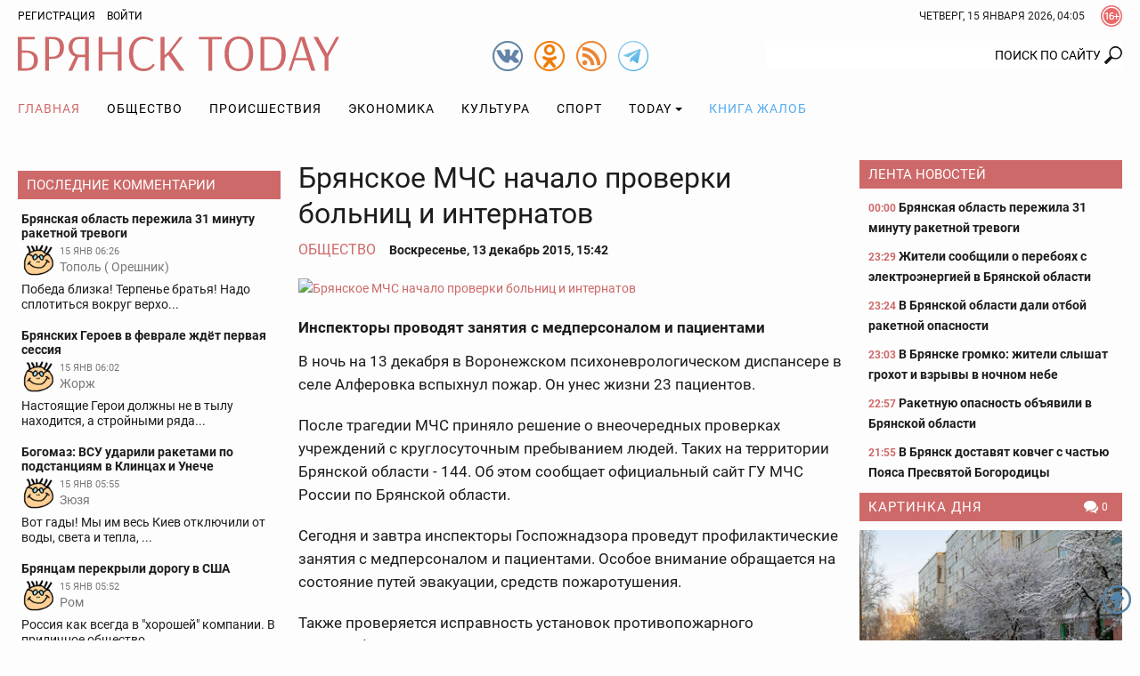

--- FILE ---
content_type: text/html; charset=utf-8
request_url: https://www.google.com/recaptcha/api2/anchor?ar=1&k=6Ldh1FMUAAAAAAIUZzQpNUFaloRLJXegL_q4vEsh&co=aHR0cHM6Ly9icnlhbnNrdG9kYXkucnU6NDQz&hl=en&v=9TiwnJFHeuIw_s0wSd3fiKfN&size=normal&anchor-ms=20000&execute-ms=30000&cb=km6d6p2xhnqa
body_size: 48977
content:
<!DOCTYPE HTML><html dir="ltr" lang="en"><head><meta http-equiv="Content-Type" content="text/html; charset=UTF-8">
<meta http-equiv="X-UA-Compatible" content="IE=edge">
<title>reCAPTCHA</title>
<style type="text/css">
/* cyrillic-ext */
@font-face {
  font-family: 'Roboto';
  font-style: normal;
  font-weight: 400;
  font-stretch: 100%;
  src: url(//fonts.gstatic.com/s/roboto/v48/KFO7CnqEu92Fr1ME7kSn66aGLdTylUAMa3GUBHMdazTgWw.woff2) format('woff2');
  unicode-range: U+0460-052F, U+1C80-1C8A, U+20B4, U+2DE0-2DFF, U+A640-A69F, U+FE2E-FE2F;
}
/* cyrillic */
@font-face {
  font-family: 'Roboto';
  font-style: normal;
  font-weight: 400;
  font-stretch: 100%;
  src: url(//fonts.gstatic.com/s/roboto/v48/KFO7CnqEu92Fr1ME7kSn66aGLdTylUAMa3iUBHMdazTgWw.woff2) format('woff2');
  unicode-range: U+0301, U+0400-045F, U+0490-0491, U+04B0-04B1, U+2116;
}
/* greek-ext */
@font-face {
  font-family: 'Roboto';
  font-style: normal;
  font-weight: 400;
  font-stretch: 100%;
  src: url(//fonts.gstatic.com/s/roboto/v48/KFO7CnqEu92Fr1ME7kSn66aGLdTylUAMa3CUBHMdazTgWw.woff2) format('woff2');
  unicode-range: U+1F00-1FFF;
}
/* greek */
@font-face {
  font-family: 'Roboto';
  font-style: normal;
  font-weight: 400;
  font-stretch: 100%;
  src: url(//fonts.gstatic.com/s/roboto/v48/KFO7CnqEu92Fr1ME7kSn66aGLdTylUAMa3-UBHMdazTgWw.woff2) format('woff2');
  unicode-range: U+0370-0377, U+037A-037F, U+0384-038A, U+038C, U+038E-03A1, U+03A3-03FF;
}
/* math */
@font-face {
  font-family: 'Roboto';
  font-style: normal;
  font-weight: 400;
  font-stretch: 100%;
  src: url(//fonts.gstatic.com/s/roboto/v48/KFO7CnqEu92Fr1ME7kSn66aGLdTylUAMawCUBHMdazTgWw.woff2) format('woff2');
  unicode-range: U+0302-0303, U+0305, U+0307-0308, U+0310, U+0312, U+0315, U+031A, U+0326-0327, U+032C, U+032F-0330, U+0332-0333, U+0338, U+033A, U+0346, U+034D, U+0391-03A1, U+03A3-03A9, U+03B1-03C9, U+03D1, U+03D5-03D6, U+03F0-03F1, U+03F4-03F5, U+2016-2017, U+2034-2038, U+203C, U+2040, U+2043, U+2047, U+2050, U+2057, U+205F, U+2070-2071, U+2074-208E, U+2090-209C, U+20D0-20DC, U+20E1, U+20E5-20EF, U+2100-2112, U+2114-2115, U+2117-2121, U+2123-214F, U+2190, U+2192, U+2194-21AE, U+21B0-21E5, U+21F1-21F2, U+21F4-2211, U+2213-2214, U+2216-22FF, U+2308-230B, U+2310, U+2319, U+231C-2321, U+2336-237A, U+237C, U+2395, U+239B-23B7, U+23D0, U+23DC-23E1, U+2474-2475, U+25AF, U+25B3, U+25B7, U+25BD, U+25C1, U+25CA, U+25CC, U+25FB, U+266D-266F, U+27C0-27FF, U+2900-2AFF, U+2B0E-2B11, U+2B30-2B4C, U+2BFE, U+3030, U+FF5B, U+FF5D, U+1D400-1D7FF, U+1EE00-1EEFF;
}
/* symbols */
@font-face {
  font-family: 'Roboto';
  font-style: normal;
  font-weight: 400;
  font-stretch: 100%;
  src: url(//fonts.gstatic.com/s/roboto/v48/KFO7CnqEu92Fr1ME7kSn66aGLdTylUAMaxKUBHMdazTgWw.woff2) format('woff2');
  unicode-range: U+0001-000C, U+000E-001F, U+007F-009F, U+20DD-20E0, U+20E2-20E4, U+2150-218F, U+2190, U+2192, U+2194-2199, U+21AF, U+21E6-21F0, U+21F3, U+2218-2219, U+2299, U+22C4-22C6, U+2300-243F, U+2440-244A, U+2460-24FF, U+25A0-27BF, U+2800-28FF, U+2921-2922, U+2981, U+29BF, U+29EB, U+2B00-2BFF, U+4DC0-4DFF, U+FFF9-FFFB, U+10140-1018E, U+10190-1019C, U+101A0, U+101D0-101FD, U+102E0-102FB, U+10E60-10E7E, U+1D2C0-1D2D3, U+1D2E0-1D37F, U+1F000-1F0FF, U+1F100-1F1AD, U+1F1E6-1F1FF, U+1F30D-1F30F, U+1F315, U+1F31C, U+1F31E, U+1F320-1F32C, U+1F336, U+1F378, U+1F37D, U+1F382, U+1F393-1F39F, U+1F3A7-1F3A8, U+1F3AC-1F3AF, U+1F3C2, U+1F3C4-1F3C6, U+1F3CA-1F3CE, U+1F3D4-1F3E0, U+1F3ED, U+1F3F1-1F3F3, U+1F3F5-1F3F7, U+1F408, U+1F415, U+1F41F, U+1F426, U+1F43F, U+1F441-1F442, U+1F444, U+1F446-1F449, U+1F44C-1F44E, U+1F453, U+1F46A, U+1F47D, U+1F4A3, U+1F4B0, U+1F4B3, U+1F4B9, U+1F4BB, U+1F4BF, U+1F4C8-1F4CB, U+1F4D6, U+1F4DA, U+1F4DF, U+1F4E3-1F4E6, U+1F4EA-1F4ED, U+1F4F7, U+1F4F9-1F4FB, U+1F4FD-1F4FE, U+1F503, U+1F507-1F50B, U+1F50D, U+1F512-1F513, U+1F53E-1F54A, U+1F54F-1F5FA, U+1F610, U+1F650-1F67F, U+1F687, U+1F68D, U+1F691, U+1F694, U+1F698, U+1F6AD, U+1F6B2, U+1F6B9-1F6BA, U+1F6BC, U+1F6C6-1F6CF, U+1F6D3-1F6D7, U+1F6E0-1F6EA, U+1F6F0-1F6F3, U+1F6F7-1F6FC, U+1F700-1F7FF, U+1F800-1F80B, U+1F810-1F847, U+1F850-1F859, U+1F860-1F887, U+1F890-1F8AD, U+1F8B0-1F8BB, U+1F8C0-1F8C1, U+1F900-1F90B, U+1F93B, U+1F946, U+1F984, U+1F996, U+1F9E9, U+1FA00-1FA6F, U+1FA70-1FA7C, U+1FA80-1FA89, U+1FA8F-1FAC6, U+1FACE-1FADC, U+1FADF-1FAE9, U+1FAF0-1FAF8, U+1FB00-1FBFF;
}
/* vietnamese */
@font-face {
  font-family: 'Roboto';
  font-style: normal;
  font-weight: 400;
  font-stretch: 100%;
  src: url(//fonts.gstatic.com/s/roboto/v48/KFO7CnqEu92Fr1ME7kSn66aGLdTylUAMa3OUBHMdazTgWw.woff2) format('woff2');
  unicode-range: U+0102-0103, U+0110-0111, U+0128-0129, U+0168-0169, U+01A0-01A1, U+01AF-01B0, U+0300-0301, U+0303-0304, U+0308-0309, U+0323, U+0329, U+1EA0-1EF9, U+20AB;
}
/* latin-ext */
@font-face {
  font-family: 'Roboto';
  font-style: normal;
  font-weight: 400;
  font-stretch: 100%;
  src: url(//fonts.gstatic.com/s/roboto/v48/KFO7CnqEu92Fr1ME7kSn66aGLdTylUAMa3KUBHMdazTgWw.woff2) format('woff2');
  unicode-range: U+0100-02BA, U+02BD-02C5, U+02C7-02CC, U+02CE-02D7, U+02DD-02FF, U+0304, U+0308, U+0329, U+1D00-1DBF, U+1E00-1E9F, U+1EF2-1EFF, U+2020, U+20A0-20AB, U+20AD-20C0, U+2113, U+2C60-2C7F, U+A720-A7FF;
}
/* latin */
@font-face {
  font-family: 'Roboto';
  font-style: normal;
  font-weight: 400;
  font-stretch: 100%;
  src: url(//fonts.gstatic.com/s/roboto/v48/KFO7CnqEu92Fr1ME7kSn66aGLdTylUAMa3yUBHMdazQ.woff2) format('woff2');
  unicode-range: U+0000-00FF, U+0131, U+0152-0153, U+02BB-02BC, U+02C6, U+02DA, U+02DC, U+0304, U+0308, U+0329, U+2000-206F, U+20AC, U+2122, U+2191, U+2193, U+2212, U+2215, U+FEFF, U+FFFD;
}
/* cyrillic-ext */
@font-face {
  font-family: 'Roboto';
  font-style: normal;
  font-weight: 500;
  font-stretch: 100%;
  src: url(//fonts.gstatic.com/s/roboto/v48/KFO7CnqEu92Fr1ME7kSn66aGLdTylUAMa3GUBHMdazTgWw.woff2) format('woff2');
  unicode-range: U+0460-052F, U+1C80-1C8A, U+20B4, U+2DE0-2DFF, U+A640-A69F, U+FE2E-FE2F;
}
/* cyrillic */
@font-face {
  font-family: 'Roboto';
  font-style: normal;
  font-weight: 500;
  font-stretch: 100%;
  src: url(//fonts.gstatic.com/s/roboto/v48/KFO7CnqEu92Fr1ME7kSn66aGLdTylUAMa3iUBHMdazTgWw.woff2) format('woff2');
  unicode-range: U+0301, U+0400-045F, U+0490-0491, U+04B0-04B1, U+2116;
}
/* greek-ext */
@font-face {
  font-family: 'Roboto';
  font-style: normal;
  font-weight: 500;
  font-stretch: 100%;
  src: url(//fonts.gstatic.com/s/roboto/v48/KFO7CnqEu92Fr1ME7kSn66aGLdTylUAMa3CUBHMdazTgWw.woff2) format('woff2');
  unicode-range: U+1F00-1FFF;
}
/* greek */
@font-face {
  font-family: 'Roboto';
  font-style: normal;
  font-weight: 500;
  font-stretch: 100%;
  src: url(//fonts.gstatic.com/s/roboto/v48/KFO7CnqEu92Fr1ME7kSn66aGLdTylUAMa3-UBHMdazTgWw.woff2) format('woff2');
  unicode-range: U+0370-0377, U+037A-037F, U+0384-038A, U+038C, U+038E-03A1, U+03A3-03FF;
}
/* math */
@font-face {
  font-family: 'Roboto';
  font-style: normal;
  font-weight: 500;
  font-stretch: 100%;
  src: url(//fonts.gstatic.com/s/roboto/v48/KFO7CnqEu92Fr1ME7kSn66aGLdTylUAMawCUBHMdazTgWw.woff2) format('woff2');
  unicode-range: U+0302-0303, U+0305, U+0307-0308, U+0310, U+0312, U+0315, U+031A, U+0326-0327, U+032C, U+032F-0330, U+0332-0333, U+0338, U+033A, U+0346, U+034D, U+0391-03A1, U+03A3-03A9, U+03B1-03C9, U+03D1, U+03D5-03D6, U+03F0-03F1, U+03F4-03F5, U+2016-2017, U+2034-2038, U+203C, U+2040, U+2043, U+2047, U+2050, U+2057, U+205F, U+2070-2071, U+2074-208E, U+2090-209C, U+20D0-20DC, U+20E1, U+20E5-20EF, U+2100-2112, U+2114-2115, U+2117-2121, U+2123-214F, U+2190, U+2192, U+2194-21AE, U+21B0-21E5, U+21F1-21F2, U+21F4-2211, U+2213-2214, U+2216-22FF, U+2308-230B, U+2310, U+2319, U+231C-2321, U+2336-237A, U+237C, U+2395, U+239B-23B7, U+23D0, U+23DC-23E1, U+2474-2475, U+25AF, U+25B3, U+25B7, U+25BD, U+25C1, U+25CA, U+25CC, U+25FB, U+266D-266F, U+27C0-27FF, U+2900-2AFF, U+2B0E-2B11, U+2B30-2B4C, U+2BFE, U+3030, U+FF5B, U+FF5D, U+1D400-1D7FF, U+1EE00-1EEFF;
}
/* symbols */
@font-face {
  font-family: 'Roboto';
  font-style: normal;
  font-weight: 500;
  font-stretch: 100%;
  src: url(//fonts.gstatic.com/s/roboto/v48/KFO7CnqEu92Fr1ME7kSn66aGLdTylUAMaxKUBHMdazTgWw.woff2) format('woff2');
  unicode-range: U+0001-000C, U+000E-001F, U+007F-009F, U+20DD-20E0, U+20E2-20E4, U+2150-218F, U+2190, U+2192, U+2194-2199, U+21AF, U+21E6-21F0, U+21F3, U+2218-2219, U+2299, U+22C4-22C6, U+2300-243F, U+2440-244A, U+2460-24FF, U+25A0-27BF, U+2800-28FF, U+2921-2922, U+2981, U+29BF, U+29EB, U+2B00-2BFF, U+4DC0-4DFF, U+FFF9-FFFB, U+10140-1018E, U+10190-1019C, U+101A0, U+101D0-101FD, U+102E0-102FB, U+10E60-10E7E, U+1D2C0-1D2D3, U+1D2E0-1D37F, U+1F000-1F0FF, U+1F100-1F1AD, U+1F1E6-1F1FF, U+1F30D-1F30F, U+1F315, U+1F31C, U+1F31E, U+1F320-1F32C, U+1F336, U+1F378, U+1F37D, U+1F382, U+1F393-1F39F, U+1F3A7-1F3A8, U+1F3AC-1F3AF, U+1F3C2, U+1F3C4-1F3C6, U+1F3CA-1F3CE, U+1F3D4-1F3E0, U+1F3ED, U+1F3F1-1F3F3, U+1F3F5-1F3F7, U+1F408, U+1F415, U+1F41F, U+1F426, U+1F43F, U+1F441-1F442, U+1F444, U+1F446-1F449, U+1F44C-1F44E, U+1F453, U+1F46A, U+1F47D, U+1F4A3, U+1F4B0, U+1F4B3, U+1F4B9, U+1F4BB, U+1F4BF, U+1F4C8-1F4CB, U+1F4D6, U+1F4DA, U+1F4DF, U+1F4E3-1F4E6, U+1F4EA-1F4ED, U+1F4F7, U+1F4F9-1F4FB, U+1F4FD-1F4FE, U+1F503, U+1F507-1F50B, U+1F50D, U+1F512-1F513, U+1F53E-1F54A, U+1F54F-1F5FA, U+1F610, U+1F650-1F67F, U+1F687, U+1F68D, U+1F691, U+1F694, U+1F698, U+1F6AD, U+1F6B2, U+1F6B9-1F6BA, U+1F6BC, U+1F6C6-1F6CF, U+1F6D3-1F6D7, U+1F6E0-1F6EA, U+1F6F0-1F6F3, U+1F6F7-1F6FC, U+1F700-1F7FF, U+1F800-1F80B, U+1F810-1F847, U+1F850-1F859, U+1F860-1F887, U+1F890-1F8AD, U+1F8B0-1F8BB, U+1F8C0-1F8C1, U+1F900-1F90B, U+1F93B, U+1F946, U+1F984, U+1F996, U+1F9E9, U+1FA00-1FA6F, U+1FA70-1FA7C, U+1FA80-1FA89, U+1FA8F-1FAC6, U+1FACE-1FADC, U+1FADF-1FAE9, U+1FAF0-1FAF8, U+1FB00-1FBFF;
}
/* vietnamese */
@font-face {
  font-family: 'Roboto';
  font-style: normal;
  font-weight: 500;
  font-stretch: 100%;
  src: url(//fonts.gstatic.com/s/roboto/v48/KFO7CnqEu92Fr1ME7kSn66aGLdTylUAMa3OUBHMdazTgWw.woff2) format('woff2');
  unicode-range: U+0102-0103, U+0110-0111, U+0128-0129, U+0168-0169, U+01A0-01A1, U+01AF-01B0, U+0300-0301, U+0303-0304, U+0308-0309, U+0323, U+0329, U+1EA0-1EF9, U+20AB;
}
/* latin-ext */
@font-face {
  font-family: 'Roboto';
  font-style: normal;
  font-weight: 500;
  font-stretch: 100%;
  src: url(//fonts.gstatic.com/s/roboto/v48/KFO7CnqEu92Fr1ME7kSn66aGLdTylUAMa3KUBHMdazTgWw.woff2) format('woff2');
  unicode-range: U+0100-02BA, U+02BD-02C5, U+02C7-02CC, U+02CE-02D7, U+02DD-02FF, U+0304, U+0308, U+0329, U+1D00-1DBF, U+1E00-1E9F, U+1EF2-1EFF, U+2020, U+20A0-20AB, U+20AD-20C0, U+2113, U+2C60-2C7F, U+A720-A7FF;
}
/* latin */
@font-face {
  font-family: 'Roboto';
  font-style: normal;
  font-weight: 500;
  font-stretch: 100%;
  src: url(//fonts.gstatic.com/s/roboto/v48/KFO7CnqEu92Fr1ME7kSn66aGLdTylUAMa3yUBHMdazQ.woff2) format('woff2');
  unicode-range: U+0000-00FF, U+0131, U+0152-0153, U+02BB-02BC, U+02C6, U+02DA, U+02DC, U+0304, U+0308, U+0329, U+2000-206F, U+20AC, U+2122, U+2191, U+2193, U+2212, U+2215, U+FEFF, U+FFFD;
}
/* cyrillic-ext */
@font-face {
  font-family: 'Roboto';
  font-style: normal;
  font-weight: 900;
  font-stretch: 100%;
  src: url(//fonts.gstatic.com/s/roboto/v48/KFO7CnqEu92Fr1ME7kSn66aGLdTylUAMa3GUBHMdazTgWw.woff2) format('woff2');
  unicode-range: U+0460-052F, U+1C80-1C8A, U+20B4, U+2DE0-2DFF, U+A640-A69F, U+FE2E-FE2F;
}
/* cyrillic */
@font-face {
  font-family: 'Roboto';
  font-style: normal;
  font-weight: 900;
  font-stretch: 100%;
  src: url(//fonts.gstatic.com/s/roboto/v48/KFO7CnqEu92Fr1ME7kSn66aGLdTylUAMa3iUBHMdazTgWw.woff2) format('woff2');
  unicode-range: U+0301, U+0400-045F, U+0490-0491, U+04B0-04B1, U+2116;
}
/* greek-ext */
@font-face {
  font-family: 'Roboto';
  font-style: normal;
  font-weight: 900;
  font-stretch: 100%;
  src: url(//fonts.gstatic.com/s/roboto/v48/KFO7CnqEu92Fr1ME7kSn66aGLdTylUAMa3CUBHMdazTgWw.woff2) format('woff2');
  unicode-range: U+1F00-1FFF;
}
/* greek */
@font-face {
  font-family: 'Roboto';
  font-style: normal;
  font-weight: 900;
  font-stretch: 100%;
  src: url(//fonts.gstatic.com/s/roboto/v48/KFO7CnqEu92Fr1ME7kSn66aGLdTylUAMa3-UBHMdazTgWw.woff2) format('woff2');
  unicode-range: U+0370-0377, U+037A-037F, U+0384-038A, U+038C, U+038E-03A1, U+03A3-03FF;
}
/* math */
@font-face {
  font-family: 'Roboto';
  font-style: normal;
  font-weight: 900;
  font-stretch: 100%;
  src: url(//fonts.gstatic.com/s/roboto/v48/KFO7CnqEu92Fr1ME7kSn66aGLdTylUAMawCUBHMdazTgWw.woff2) format('woff2');
  unicode-range: U+0302-0303, U+0305, U+0307-0308, U+0310, U+0312, U+0315, U+031A, U+0326-0327, U+032C, U+032F-0330, U+0332-0333, U+0338, U+033A, U+0346, U+034D, U+0391-03A1, U+03A3-03A9, U+03B1-03C9, U+03D1, U+03D5-03D6, U+03F0-03F1, U+03F4-03F5, U+2016-2017, U+2034-2038, U+203C, U+2040, U+2043, U+2047, U+2050, U+2057, U+205F, U+2070-2071, U+2074-208E, U+2090-209C, U+20D0-20DC, U+20E1, U+20E5-20EF, U+2100-2112, U+2114-2115, U+2117-2121, U+2123-214F, U+2190, U+2192, U+2194-21AE, U+21B0-21E5, U+21F1-21F2, U+21F4-2211, U+2213-2214, U+2216-22FF, U+2308-230B, U+2310, U+2319, U+231C-2321, U+2336-237A, U+237C, U+2395, U+239B-23B7, U+23D0, U+23DC-23E1, U+2474-2475, U+25AF, U+25B3, U+25B7, U+25BD, U+25C1, U+25CA, U+25CC, U+25FB, U+266D-266F, U+27C0-27FF, U+2900-2AFF, U+2B0E-2B11, U+2B30-2B4C, U+2BFE, U+3030, U+FF5B, U+FF5D, U+1D400-1D7FF, U+1EE00-1EEFF;
}
/* symbols */
@font-face {
  font-family: 'Roboto';
  font-style: normal;
  font-weight: 900;
  font-stretch: 100%;
  src: url(//fonts.gstatic.com/s/roboto/v48/KFO7CnqEu92Fr1ME7kSn66aGLdTylUAMaxKUBHMdazTgWw.woff2) format('woff2');
  unicode-range: U+0001-000C, U+000E-001F, U+007F-009F, U+20DD-20E0, U+20E2-20E4, U+2150-218F, U+2190, U+2192, U+2194-2199, U+21AF, U+21E6-21F0, U+21F3, U+2218-2219, U+2299, U+22C4-22C6, U+2300-243F, U+2440-244A, U+2460-24FF, U+25A0-27BF, U+2800-28FF, U+2921-2922, U+2981, U+29BF, U+29EB, U+2B00-2BFF, U+4DC0-4DFF, U+FFF9-FFFB, U+10140-1018E, U+10190-1019C, U+101A0, U+101D0-101FD, U+102E0-102FB, U+10E60-10E7E, U+1D2C0-1D2D3, U+1D2E0-1D37F, U+1F000-1F0FF, U+1F100-1F1AD, U+1F1E6-1F1FF, U+1F30D-1F30F, U+1F315, U+1F31C, U+1F31E, U+1F320-1F32C, U+1F336, U+1F378, U+1F37D, U+1F382, U+1F393-1F39F, U+1F3A7-1F3A8, U+1F3AC-1F3AF, U+1F3C2, U+1F3C4-1F3C6, U+1F3CA-1F3CE, U+1F3D4-1F3E0, U+1F3ED, U+1F3F1-1F3F3, U+1F3F5-1F3F7, U+1F408, U+1F415, U+1F41F, U+1F426, U+1F43F, U+1F441-1F442, U+1F444, U+1F446-1F449, U+1F44C-1F44E, U+1F453, U+1F46A, U+1F47D, U+1F4A3, U+1F4B0, U+1F4B3, U+1F4B9, U+1F4BB, U+1F4BF, U+1F4C8-1F4CB, U+1F4D6, U+1F4DA, U+1F4DF, U+1F4E3-1F4E6, U+1F4EA-1F4ED, U+1F4F7, U+1F4F9-1F4FB, U+1F4FD-1F4FE, U+1F503, U+1F507-1F50B, U+1F50D, U+1F512-1F513, U+1F53E-1F54A, U+1F54F-1F5FA, U+1F610, U+1F650-1F67F, U+1F687, U+1F68D, U+1F691, U+1F694, U+1F698, U+1F6AD, U+1F6B2, U+1F6B9-1F6BA, U+1F6BC, U+1F6C6-1F6CF, U+1F6D3-1F6D7, U+1F6E0-1F6EA, U+1F6F0-1F6F3, U+1F6F7-1F6FC, U+1F700-1F7FF, U+1F800-1F80B, U+1F810-1F847, U+1F850-1F859, U+1F860-1F887, U+1F890-1F8AD, U+1F8B0-1F8BB, U+1F8C0-1F8C1, U+1F900-1F90B, U+1F93B, U+1F946, U+1F984, U+1F996, U+1F9E9, U+1FA00-1FA6F, U+1FA70-1FA7C, U+1FA80-1FA89, U+1FA8F-1FAC6, U+1FACE-1FADC, U+1FADF-1FAE9, U+1FAF0-1FAF8, U+1FB00-1FBFF;
}
/* vietnamese */
@font-face {
  font-family: 'Roboto';
  font-style: normal;
  font-weight: 900;
  font-stretch: 100%;
  src: url(//fonts.gstatic.com/s/roboto/v48/KFO7CnqEu92Fr1ME7kSn66aGLdTylUAMa3OUBHMdazTgWw.woff2) format('woff2');
  unicode-range: U+0102-0103, U+0110-0111, U+0128-0129, U+0168-0169, U+01A0-01A1, U+01AF-01B0, U+0300-0301, U+0303-0304, U+0308-0309, U+0323, U+0329, U+1EA0-1EF9, U+20AB;
}
/* latin-ext */
@font-face {
  font-family: 'Roboto';
  font-style: normal;
  font-weight: 900;
  font-stretch: 100%;
  src: url(//fonts.gstatic.com/s/roboto/v48/KFO7CnqEu92Fr1ME7kSn66aGLdTylUAMa3KUBHMdazTgWw.woff2) format('woff2');
  unicode-range: U+0100-02BA, U+02BD-02C5, U+02C7-02CC, U+02CE-02D7, U+02DD-02FF, U+0304, U+0308, U+0329, U+1D00-1DBF, U+1E00-1E9F, U+1EF2-1EFF, U+2020, U+20A0-20AB, U+20AD-20C0, U+2113, U+2C60-2C7F, U+A720-A7FF;
}
/* latin */
@font-face {
  font-family: 'Roboto';
  font-style: normal;
  font-weight: 900;
  font-stretch: 100%;
  src: url(//fonts.gstatic.com/s/roboto/v48/KFO7CnqEu92Fr1ME7kSn66aGLdTylUAMa3yUBHMdazQ.woff2) format('woff2');
  unicode-range: U+0000-00FF, U+0131, U+0152-0153, U+02BB-02BC, U+02C6, U+02DA, U+02DC, U+0304, U+0308, U+0329, U+2000-206F, U+20AC, U+2122, U+2191, U+2193, U+2212, U+2215, U+FEFF, U+FFFD;
}

</style>
<link rel="stylesheet" type="text/css" href="https://www.gstatic.com/recaptcha/releases/9TiwnJFHeuIw_s0wSd3fiKfN/styles__ltr.css">
<script nonce="dDvuq6pWnw6LdQgLAaF7Hg" type="text/javascript">window['__recaptcha_api'] = 'https://www.google.com/recaptcha/api2/';</script>
<script type="text/javascript" src="https://www.gstatic.com/recaptcha/releases/9TiwnJFHeuIw_s0wSd3fiKfN/recaptcha__en.js" nonce="dDvuq6pWnw6LdQgLAaF7Hg">
      
    </script></head>
<body><div id="rc-anchor-alert" class="rc-anchor-alert"></div>
<input type="hidden" id="recaptcha-token" value="[base64]">
<script type="text/javascript" nonce="dDvuq6pWnw6LdQgLAaF7Hg">
      recaptcha.anchor.Main.init("[\x22ainput\x22,[\x22bgdata\x22,\x22\x22,\[base64]/[base64]/UltIKytdPWE6KGE8MjA0OD9SW0grK109YT4+NnwxOTI6KChhJjY0NTEyKT09NTUyOTYmJnErMTxoLmxlbmd0aCYmKGguY2hhckNvZGVBdChxKzEpJjY0NTEyKT09NTYzMjA/[base64]/MjU1OlI/[base64]/[base64]/[base64]/[base64]/[base64]/[base64]/[base64]/[base64]/[base64]/[base64]\x22,\[base64]\\u003d\x22,\x22wqjCkHYHwpHCicK9WcOhwovDgE4cEjDCtcKow6TCo8K6AgNJaTcdc8KnworChcK4w7LCpH7DoiXDj8Kgw5nDtWhpX8K8RcOocF9oRcOlwqgwwowLQkTDv8OeRhhuNMK2woXCnwZvw7trFHEyfFDCvF/CjsK7w4bDkcOQAAfDvcK6w5LDisK8GDdKFUfCq8OFVHPCsgstwrlDw6JQPWnDtsOIw6pOF01dGMKpw7lHEMK+w6JdLWZIOTLDlVYqRcOlwo9xwpLCr1vCnMODwpFcdsK4b0NdM14qwp/DvMOffsKKw5HDjBtFVWDCilMewp9Tw5vClW9meghjwonCgDsSUFYlAcO3DcOnw5k2w57DhgjDgkxVw7/Dvx83w4XCtREEPcOdwoVCw4DDpMOew5zCosKsJcOqw4fDmnkfw5Fuw6p8DsK/NMKAwpA6dMOTwoozwpQBSMOEw4Y4FwjDk8OOwp8ew4wiTMKaG8OIwrrCr8OIWR1NSD/CuT7CtzbDnMKEYsO9wp7CvMOPBAI/Nw/[base64]/CgcO3JMKvY8KCwpDCoz7Cp8KGdMKaNHw1w6DDksKYw44SJsKQw4fCtRrDhsKWM8Klw4psw73ClcOcwrzClR42w5Qow6/[base64]/CqQ7DqsOsJBPCoDvDs8KcRcKtJ2YFflZsJmnCgMKzw5UwwqVCBBFrw7TCq8KKw4bDisKaw4PCghEZOcOBAxfDgAZiw6vCgcOPR8OpwqfDqSjDtcKRwqRcH8KlwqfDpMOneSg1a8KUw6/ChmkYbWZQw4zDgsKow40IcRfCscKvw6nDhcKcwrXCihU8w6tow7vDjQzDvMOqWG9FGX8Fw6tMRcKvw5t+fmzDo8Kpwq3Djl4oJcKyKMK+w6s6w6hXLcKPGX7DljAfQcOkw4pQwrAnXHNswrJLRHvClx/DpsK0w5pLP8KJU0nDjsOEw7XCkT3CqsO+w7zCr8OZVMO/MmLCgsKNw77Crj0BS0vDsV7DtiPCocKrVkhff8K8FMOsHGwMEzcFw5p8OSnCg0AoLFV4C8KLcCTCkcOvwrHDoxMzEsONeQ/CiyHDtMOhCVNZwrNFESfCsFILw5nDqhPDpcOXUw/[base64]/DkgXCkcKLUh7DqcOPcMOTw6geVSt2NlLDucO/[base64]/DicKWDMK1K014GcK2w4RUaMKNw4dIw5nCnjXCusKzQkvCpTHDk3XDrsKuw7RVb8KlwrDDmcOiGcOmw5fDi8O+wqN2wp/[base64]/DkcOzw7cbw7wDLwDCsVAbW8KXw6LCsWXDocOVd8O5N8K5w5Z6w7jDpgHDkXNbT8KrccO4B1BBTMKWV8OAwrAhN8OrYHTDp8Knw63Dl8ONbUXDhWc2Y8K5KFfDjsOFw6kow5ZvfhEXGcOnLsKtw5zDuMOEw7nCpcKnwo3CiUfCtsKMwqECQx7CnmnCs8KfUMORw7/DrlJMw7DDoxA1wrTCtU7DiSMYc8Obwokow6Rfw7HCk8OVw7LDoUBzfifDjMORZVhsccKFw7U9J27ClcKdw6fChzNww4EOTmwbw4Agw7/[base64]/[base64]/[base64]/[base64]/CosOowrbDqEQlBMOiw5dOwpALw75qwrMdw6lFwo9WFABeFMKIZMKaw4RkX8KNwrzDncKxw7LDocKZGcK3JxvCu8OCXSdYEsOdeSbDj8KdfcOJPAdhLsOmGmMXwpzDmiABasKOwqMcw5bCkMOSwq7CvcKSwpjChRPCvAbCj8K/dXUpXTV/[base64]/CvkrDv8KCUFrCnsOJEhDCvCHDuR4Gw5jCnisYwqN3w7PCsnopwp4EYcKJAMKAwqrDqSRGw5/[base64]/woJuPsOPw5zDqQl/w5HDr8K5QsO/w70SwrN7w5nCk8OzYsK7wrdrw7DDnMOWNVHDrhFQw4rClcO5Zn/[base64]/Cj8KFT8ObC2ETaHMmw5rDuT/[base64]/c8OQw6BQwqNYwoYGw5TCjMODOcOIw53CkBg8woNow7k7HAp0w4jDjsKrwqLDnBTChsORE8Kcw4l6B8Omwr9eVUfDkMOiwpnCqgfCg8K9MMKdw6PCv3rCgcK/[base64]/[base64]/TCVPV8Oiw68BCh/CqcOMBcOow5cYf03DtwrClljCvsKOwoTDgH9DXUgbw7t/MCrDsQR6wqEOO8K4wq3DtUvCvsObw4FQwqbCu8KPfcKqR2nCisOhw7XDr8OuXMOcw5/Dm8K8w5ErwpchwqlBwqHCj8Oaw7UmwpDDu8KrwojCjzhqRcOpZMOcfm/CmkcWw4rChlA7w6nDtQt3wpcCw5jCkVvDgUhZVMKkwqhhacOvIsKDQ8KSwow3wofCkhzCicKaTxEFTCPDkx/DtitiwpUjecOhPj9ZccOVwqbCn0FdwqJIwoDCsAFCw5jDvG9FdBfDgcOywqRqAMOQw5zClMKdwpNzJwjDmGEKQHRcIsKhNk8EAAbCisKZFR9uSgtQwoHCosO0w5rCucOlYmUJLsKWwpQ3wpkew5/DmsKhOEjDihFoVcKdUCLCi8KJIQHCvsOALsKvw6sMwpfDgjXDvlrCnzrCpnzCgQPDmsKeKTkmwpVow7IoDcKBd8KiJCFyGELChjXDnwjDpk7DjlDCk8KnwoFZwpXCsMKTKQ/DrgrClcODKwjCpRnDsMOsw5dAD8OEQBUyw6TCjmbDtxzDiMKGYsOUwqTDlT4oQFbCvHLDhCXClRIqJzbCscOlw5w0wpHDs8OodTPDp2YCODPClcOOwoTCtGTDhMO3JznDjMOKW15Mw65Mw5bDn8OMSVjCsMOPEhEMfcKPMSvDvD7DpsOMN0bCrD8WLcKWwq/CpMKJaMOAw6PCnAdBwp9LwrMtOT/CiMOrB8OwwqtfEBZ9PHF/f8KFCj8bSRjDvzxcRhh7wpTCnwTCoMK4w6rDvMOkw5FeIhTCrsKywoMOYhPDrMOcUD0twokaWEpLZMOZw4zCqMKPw5NEw6Q0XCPCn1YMGcKHw7R/ZMK1w5hDwoVZVcK9wqwAOAcyw5tha8Kjw4w4wrDCpsKdJFfClcKPXy4Aw6Vtw6MYBA/DtsONIwHDpAUWM2wxfwo6wqdEfxfDszjDnMKpNQhnVMKJPsKqwp1bXgTDqFnCqjgbw7Y3ClbCgcOIwoTDjBnDucO6dcOow4YZNBYILUjDvhVkwpXDnMKIGyfDtsKJCCpBYMOtw6fDlMO/w5PCgg/DssOZdlfDm8O+w44Lw7zCmQvCh8OoFcOLw7AwHmk9wqvClRFGdRnDqwwgVSgRw7sfw5PDtMO1w5AnCxYWMSgEwpDCm1jDs29vKsOMPnXDvsOpaAHDpAbCsMOGQhsmfMKGw5/Dmlsxw6/CgcOieMOTwqbCpsOjw6ddw7vDrsKrHSnCvUpvwoXDpMOZw4sqfx/[base64]/[base64]/wqjCr3XDgMOpJcOea3RrPsOqCRE9wqrDo8O6w6IER8KCHELClz/DjB3Dh8KfMyYKcsOhw6vCqx/CmMOdwpXDgn1jAWHCksOXw7HCjMOXwrjCjBdawqvDisO3wqNhw5AFw7laN38mw4LDjsKwIS7CpMO4VB3CkF/DqsOHD0hxwqVUwpJNw6tgw5DDly8Tw4EiAcK1w6k4wp/[base64]/w4AnW3nClMOYQsKweMKDZ8OoSsOiw4bDgDDDsVDDsl9/F8KzQ8KdNMO0w7hZJR8pwqpeaWIdasOXXxo9BsKzeEwjw7HCnCsFJjVfL8OhwpcEFXTCqMOVUsO5wovDshBWasOBw4kyUsO7IAAKwppNdAnDgMOWYcOMwpnDpG/DijQLw5x1esKXwrLCuG5eA8OQwolvVcOBwpJdw4zCl8KDGRTCpMKEVVrDqyIIw6VpQMKBE8O0FcKzwooCw5PCrHtsw4Uxw7cfw5kzw51PWsK/HlF9wolZwoxoJBPCisOVw5bCgCgAw6FCccO5w5nDh8KyUiguwqzCqUXCrB/DosKwfTMRwrLCjWA1w4zCkC9qaXfDqsKGwqQSwp7CjsORwoM8wo4BG8OYw5vCkFTChcOxwr/DpMOdwrtcw4EuQSDDkDV2wpFGw7VuGCDCtyw1JcObShUvawXChsKAwoHDviLCh8KOw5MHEsKuDMO/wpMxwrfCmcKMZMOQwrgww4kiwotBfiXCvXx+wpxTw5oLw7XDp8O+DsOZwpHDhBYlw68dYMKhWhHCtSNGw4MRDkF2w7/[base64]/CqRQ4YMOSwoTDmMKwBj85w6w3w7DDtjAvch3CtgdGw5wmwpl5K2p7BMKtw7TCo8KWwrVFw5bDk8KIJg/Ct8OOwq5mwr/DiXTDncOAByvCmsKxw6Vww4UdwpfCqsKUwqozw5fCmkjDjsOSwo9cFhnCu8KaZ3fDs141WWLCt8OrC8K3RcO+w50lBcKew69bRmdcCCDCs0QGFQ9yw5F3fnJIeRQnHmQQw4cQwq8KwqQawoLCojs0w6MPw49PZsOhw543DMK2F8Osw410w4t/T1BRwoRSEsKAw4BvwqbDnio/wr43WsKnIS4Ywo7CmMOIf8OjwrogdwxdGcKnMwjDjTp9wrDDiMOnNHfDgkTCuMONMMK/VsK+HcOewobCnHU6wqUCwqXDnXHCgcOETcOHw4/DncOLwoZVwqtQw5wuEgbCkMKsf8KiCcOXDDrDsgTDg8OOw4TCrEdOw4wCwonDicO+w7Vawq/CksOfUMKjYMO8NMOBQVfCm3d3wo7Ct0dNTCbCmcOoWW1/GcOZasKOw4JsB1fCjsKiA8O/XjnCi3nCl8KQw5DCkHp4w70AwpVfwp/DiGnCtsK5NwM5wrA4wrvDjsKUworChcOlw7RWwoPDl8Klw6PCnMKowqnDgDPCh1hsIyx5woHCjMOGw682F1weckLDgy84NMKxw78ew4rDhcKaw4PCuMOhw7w/[base64]/[base64]/DmcONwrPDgV4qw5Ewwos8bcK3CsOWHiwaKcKGw53Crx5rTkDDr8OKYRZ8e8KRa0Nqwr12VAfDrcOSA8OmaAXDsSvCqlBAbsOmw4IFClZSAwHDtMOrGizCtMOwwpkCe8KDwo/CrMOVb8OPScKpwqbCgsKBwp7Dux5Aw5HCtMKtGcK1Y8KZIsKcMkXDjjTDkcONFsOUBzgFw51nwpnCiXPDlDU5PcKwMUDCj009wqZ2L37DpgHChW3Ci33DnMO0w6/DrcOFwqXCiAfDmVTDpMOMwpVaEMOyw7MHw7HDpWdHw59nIyvCo1LCgsKJwrQyE2bCsXXDusKaTG/Dhn02Fnd/wqI9D8Kbw4PCoMOLYsKFPB9bZA0gwpZRw7PCmsOEOX5EXsKyw6kxw5VaEGsUWGrDocKyWj4OdADDmcKzw4PDgFPCkMO/[base64]/Cp8Klwo4iw6/CsMOdw7t6XsOjbMODbMOqwo0BwpvCoMO9wprDgMOTwrsPFRHCqkrCvcOuUV/Cm8Kaw43DtRTDimbCucKAwqhXJsOdUsOSwp3Cq3nDr1JJwqbDgMOAQ8ORw4TDpcOMw7p+HMOCw7fDusOSBcKDwrR0aMKlXg/CkMKkw6DCvRcDw7rDiMKvQULDrVnDm8KFw5lMw6QgLsKjw7tUXsOpUjvChMKvGi7CtDLDix8UfcOEb2rDnlPCsQXCgHzCnVjDl2ULS8KWQsKHwqPDv8Kowo3CnxrDhE7CulHCmMK/wpoEMhbDmArCjArCo8KtFsOuwrdEwoUyA8KWc2hCw75YVnhXwq3ChMOyIsKNFgrDiGjCqcOFwo/Ckikcw4PDvW7CrH8nBwLDrGg/[base64]/ChF0Ew4VEw6hzw5oVw7VGw6TCpsKwE2vCuyJOwr5ufCM8wpnCisOEOcKvC0HDk8KKPMKywovDnsOqBcOyw5bCj8OQwoo+woAGLcK/w7sIwp8GAGlsd3xeXsKJRGHCpsKlX8OOQsKyw4hUw4JfSSopRcOMw5fDj3w2PsK6wqbCj8OKwpXCmRIUwprDhWt0wqEsw5Rbw7TDpMOzwq8tacKVEFwLZhbCmSBjw7RbJEdbw4HCksKow4/CvHshw4nDmcOSCBHCm8O+w6LDv8OkwqnCv1jDl8K/b8OAHMKTwq/CrsKFw4bCmcKbw5bCiMKlwrpFYxQHwo7Dj3XCvidMN8KPf8K8woLCu8Otw6EJwrHCncKow6IDfQtMPihUw6Nsw4PDncKcT8KEGQbCtsKKwpjDhcOeLMOiR8OPGsKqWMKDZQ/DnVfCjiXDq37CnsOxDhTCk3DDlsKew440worDsgNrwrbDmMOXesKnPlxHcFQow5xje8KNwr/[base64]/fMKsw67Cm8ODIsOFXXYAw5TDt8Ocw6sRHMKXwpIsw5fDvX0ldsONKDXDoMOyWzLDoFHDu0bCjcK/wpbCt8KTMWPCvcOPJVQQw5ESUCExw6Jae0fCgkPDpCQLaMOmY8KhwrPCghrDvMO6w6vDpmDCq2/[base64]/DhMKVGwE4JBjCtMKawpwaDADCnMOLaxnCtxnDl8K6dcK/PsK2DMKawrQRwo/DrG3ChxLDs0YQw7XCtsKZCQJxwoFjZMOKacOfw71zPMOqEmlwbSluwrIoLyXCjAfCv8Opf3vDhsO8wpLDrMKEMDAuwprDj8Ofw7nChgTCrhkWSAhBGMKcGcOVJ8OFRsKSwpVCwoDCmcOvccOlYlPCjmgbw6AnYcKrwr7DvMKfwqUwwpp9MFPCtVjCrBLDvE/CuSFNw4QvPz0pHiNhw545c8KgwqnCu2zCl8O2ImTDv2zCgSnCmFx0blo2Yzguw4heHMK8fcOlw74GVlvCpcKKw57Dkz/[base64]/[base64]/CkxFnwpt0w63CtGXCk3TDpMOKJ3vDnQ/Dq1Vow7sPdTPDlMK3wrEdC8OHw5PDnnHCunbCox19f8OacsOvXcOiBQYDJnVSwpMVwo7CriI+BMOfwqHDhsOzwqoIaMKTa8KBw4tPw6IgDMOfwoHDugjDpDLCtMOad1XChsKSCsKfw7LCqG86CnvDsh7DosOMw4x3YsOVMsK/[base64]/[base64]/woZOEFUGw6LDrcKdYT3Du04BwqHCsghoXsKNwqTCp8Ksw4FRw4J1VcKcO3TCombDj00mTMKKwq0fw47Dqiliw6A3TMKow6fCv8KPDT/CslgFwozCrH4zwqlxMQTCvX3DmcORw6nChVrDnSvCjwknfMKSw47DicKuw43CnnwEw6DCpMKPaQnDhMKjw5vCgcOaUAwywo3CkDwzPkxWw6HDgsORwo7Cl0NLck/[base64]/c0TCk3rDoMOXacO4w6/ClcKdw6XCssOPw59XVUcZEhUoAlsGf8OUwqPCrCPDoFcQwpdkw7jDmcKew5g6w63CqsOLXV4Bw4olMcKLQgjDuMO5GsKTVC8cw7rDtFHCrMKeHUsNM8Owwq/DoR0GwrHDkMOfw6ENwrvDpAV8S8KFQ8OaAE7ClMKvY2Z0wq87YMOdL0TDsHtbwrEfwqIrwpN6HgfCvBzCnHLCrwLDpmvDk8OnFCVpWAQgw6HDkkcsw4bCssOyw5Iww5rDjsOPfE4Dw5diwpkIZcKpBiXClhPDvMKeOUpEGBHDv8Kfb3/[base64]/CpsO+w58Uw78aw7LDrwrClsKqwovCmnbDuMK+A3okwoU7w45qW8KVwqEUYMK+w63DjzbDtEDDgzoJw7xwwrbDgQTDlMKpX8OUwrTCrcKkw4A5FBTDpiBdw5B0wrBSwq47w781DcOyGz3CkcO2w57CqMKeWDt6wr1/G2hiw5fCvXXCmFZoYsOzLgDDvW3DqMOJw4zDiRglw7bCjcKxw6kkQcK3wo3DgDLDug3DmwJnw7fDq2HDmSxWD8K8NMOxwrvCoT7ChBbDrsKewr8Jwq59JsOmw742w7UPZMK1w74jAMOlTHNgHMKkX8OrSghww5sKw6TCsMOTwrp5wpbDuCrDpyJEaQ/[base64]/CmMK+wqRKXzoqwpccw6nCjsKzw4d1w4/Dlyxhw4/Ci8OyJwRuwq1MwrQYw5QUw7wNLsOlwo5GV25kEAzCgRUcG3h7w4zCgEIlE0zDhEvDgMKpMsK1fA3CtHUuPsKCwpvClBtKw5/ClSnClsOMXcKuM34rdMKJwq9Lw5EYbsOVa8OpOXfDicKyYlMDw4PCs2NUKsO4w7bChsOSw4jDpcK1w7VPw70dwr9Iw75Tw43Ct3lxwqxtKxnCsMOfb8OtwplawonDsTl+w55Kw5jDskDDjT/DmMKmw4p9fcO+IMKoQw7CiMKuCMKSw6NFw67CjT1Uwqo/CG/[base64]/w5AoOBTDlsODWcOawqHCgcKGwqduRjXCkXbDiWFURBXDs8OwPsKPwqkSUsOtK8KJRsOFwq47anomdgbCk8KEw6Y0wrvDg8KPwog1wrdbw6dDEMKfw54hH8KTw6s9GmfDoERVBDjDqGjCoD9/w7rCm0rDoMKsw7jCpCo4fcKid0c3eMKlaMOKwrLCkcOuw5wqwr3Ch8ORVhDDh2sBw5/ClFpqIsKwwpVlw7nDqx/CgQd5LWZhw77DicOrw7FTwpQLw7rDg8KwJgjDrcKZwrQiwqM6F8OYMQfCtcO8w6bCh8OVwqXDgkMPw7vDijo/wqRJDzfCicOUBgFpWSYmG8OGFMO8HDR1N8KqwqTDlGl+wq4pH1bCkmFcw73DsUHDm8KfD0JXw7LDiWluw6bCvwFaPlvDuAnDn0fCvsOtw7vDlsOFeyPCly/[base64]/eDl/TsK3JWhIw6N5WsOswqbCgsKWAsKFw7bDqsOKwrDCpigzwoxXwoBcw4HCoMKhH3PCgmHCjcKRSwUCwopZwoFCNsKda0QhwoPCiMKbw7MQJlsTGMKlGMK7I8OWOTw9w5FXw5hkacK3WcK9L8OUI8Ozw6psw6/[base64]/[base64]/CoMKhRidSw6MaLnnCvHrDpTrChcKUUyFLw4XDinXCn8OhwqHDlcK3JQYPVcOFw4nCmSbCtsOWNndSwqMnwpvDlADDqSRaV8O/wrjDtsK8Jn/DgsOBShnDk8KQSybCtsKadHnCpDg8EMK0GcOcw5vCs8OfwrjCvH/DscK/wq9pA8Olwrl8wpjCrlvCunLDsMKVS1XCtgDCpMKuclTDgMKjwqrCuEgZBcOMclLClMK2ZMKOfMKuw6FDwpdSw7/DjMKMwoDCs8K8wrwOwqzDjMOPwpHDoUzDkHlwXxdUUGlTw4YAesOtwrFlw7vDrGIkUG/Cp3xXw4sZwp06w7HDtTHDmnk2w4/DrDkwwqrCgAbDv0UawqJIw5Jfw6YtXC/CisKvesK7wpPCp8OZwqptwod0MxwiWxxuenHDsAYaV8KSw73Cq1F7KAbDnQQba8Kgw4TDg8KiTMOqw6Jjw7Y9wr7CqB1/w4FpJhA0aidMb8KBCcORwqhnwqTDqcKSwqlRFcKTwoFBEsOrwpEqOig7wrd7w6fCnsO1M8OzwrvDpsO4w4DCsMOueFkhFj/Cqg17MMKMw4bDhi/ClSPDnADCvsOywqU2KnnDoH3DvsKKZsOZw7gJw6kIwqXCu8OEwpldVTjCgyJpfjxfwqjDm8K3O8O7wr/ChRt6wqEjHD/DsMOYUMO3McKuYsK8w7/CmV9Sw6rCusOrwp1NwoLCl2/[base64]/ClsOjWMOtTE3DtHIJw5kFw4nCiMOYfVUBw6vDgMKqNzbDn8KTwrbDpUXDo8KwwrIKH8KVw412XSPDhcKUwpjCijjClTHCj8ObAHzChcOzXHnDu8K6w4g+wobChyhYwrbCll/[base64]/fsOaRMKxGFTCgXbCqcK/ew9gRxdVwo0ycw52w7fCmz7ClD/DhyzCvQZgScO/HWsFw41xwozDuMKVw4bDncK6aD9Xwq7DiClLw4g5RzV9UTjCnQbCk3/Cs8KKw7E4w4fDgsOWw7xFLQgVUMOow53CuQTDkXjCl8O0N8Ofwo/CoT7CmcKjIMKFw6wLAQAGbcOew4xOLjnDj8OONMOAw6rDjmIQdgDCrmQwwrJHwq/CsADCiiQBwrjDs8Knw4Q7wobCuSw/C8O7eW0Twpg9NcKmYjnCvMKVYi/[base64]/w64SwrROY8OzCAnCuxMkwqbDjsOBw6/DvHnCmgvClhtabcObesO8VAXDl8O5wpI2w7oVBDbCjBbDoMKNwq7CiMOZwr7DhMKBw63DnUrDgWEbBR/DozdXwpfDmMOEEUUrNC5vw4TCqsOtwoQ1T8OUc8O0SEoawpLDscO0wqzCi8K9byXCg8KOw6xSw7nDqTdoCsKGw4h1BgXDncOxFsK7HmnCn2kpYUNsRcO0ZsK9wo4tJ8Opwq/[base64]/CnVbDpk8lwqHCoj7DsQ/[base64]/DlcKZwoTDgMKswokPw7oewqHCg8O/w6LDiMOdH8OxQTjDisKoDsKLWWDDl8KmIFTCv8OtfEDCtcKGccOgW8OvwpM1w7cQwrtGwrbDoBTCkcOFScK5w5LDuQjCnAM/[base64]/[base64]/csK7w6/Dk8KEZWtdw5nDoQ06ejRWc8K8w6cQdcO1w7LDmmTCnjEvRMOgLjHCh8ObwqzDrMKZwoPDr2paWzpxcGEnRcKdw7J+H1zDsMOBXsKPZRTDkBjChQrDlMOnw57DvTnDs8KXwpbChsObOsOHFcO7MHfCiW5jZsK/w6jDosKiwpvDmsKnw7Bpw6dbw43DlsKjaMK2wp/CtWLCj8KqW3PDpMOUwrwhOCDDpsKKLcO0DcK/[base64]/DnBgnwpV1EMKlw6I0w5w2TcK+Qz/DunVNYMKQwpvCjsOAw5PCosOEw7d6CGHDn8Oiwq/CkGhoRMKBwrV5ScOcwoUXUsOHwoHChix+wp5pwqzCk3xlU8KYw67Dj8K8L8OKwqzDqsKrKcOXwq3CmChLfGEfWzPCpMO1w7FYM8OhUyxUw7fDlFXDmwvDpXE/asK/[base64]/Cg8KawrDDqsK+NQ7DoQnDjhpUZTDCo8Ogw7EXcD1Ow5fCjwQCwqHChcOyJsKHwrRIwot6wqUNwqZtwpvDgk/[base64]/CscOKw7HCnMOhwo8vwpc5B2Ffdlxnw5vDhFrDpwfCpR/ClMKWFzF7QnRtw5sBwq1kDMKBw511Z3nCjMKnw4rCrMKGd8OIaMKKw5/CtMK6woPDvQfCkMOUw5bDtcKzC3Fowp7CtMOqwoTDny99w5rDnMKawoPCuCAOw6gtIsK1cwHCo8K3w70DS8O8OwbDonBjGUxsf8K8w5tEDjvDimnDgxduOg9/SjfDpcOPwoPCvy7CrSYqTjh+wqw7DXEzwo3CrMKOwqIbw5d/w7fDp8KHwqslw6YHwqDDkUjDrjDCm8Kfwp/DpzrCiFLDncObw4EAwoFfwq9vN8ORwovDrSwIBMOyw7MaVcODaMOzcsKLWSNTL8KEJMONc1MORFVVw54uw6vDom0fRcKaBmolwpdcGkTCgDfDqcOywqYCwpjClMKkwo/[base64]/FMK2OVPCksOSNRdwD8KxFMK6w5Fkw4jCjQhMJcOXwo8aSSbDpMK5w67Ch8Kyw6FRwrPChHwcGMKvw7EzIDfDpMK0HcK7wqHDssK+UsOFVsOAwrRsCTEQwo/[base64]/DmsOXwptyccONSGIiKiB7w77Dp3DCgsO4bMOqwpMBw6l+w7JeXXHCnhotIm5+RlXCgHTDr8O/wqADwqbCq8ORTMKQwoQ5w7DDmljDkxrDsyt8cV1mH8OmJG1nworCjFNyb8OMw4ZUemzDoFRew44dw4podxvDqiMOw5nDisKUwr5RCsKrw6MvdnnDqQJbP3BkwrzDqMKWTWR2w7zDh8KuwofCj8O/CMKXw4fDp8OMw51Rw4fCt8OVw78Zwq7CqcOlw5bDvgB/w4TDrx/Cn8KDI13CvwLDnBnCiTxGDcKsMUnCtToxw5ssw6NMwo/[base64]/DscOGw7fCsxQnecOUw7I4TWgzZcOVwoDDhzDCsW4bwqQLf8KObjVXwqjDksOLEWIPQgzDoMKfEmPCg3bCjsKCZMOwQ380woR2BcKxwqvCjGxoesObZMKnDnDDosOmwqoqwpTDhlfDn8OZwps7dHMqwpLDhMOpw7pjw5k0IcObZRxzwq7Dt8KUGm/DijTCtSoJTMOBw7ZmFsOucHtow7XDoDhpDsKXCMOFw73Ds8OMHcKUwqDDgxXCpMKZG0c+Xi8mbD/DlR3DqcKkEMOIIcOvaDvDqTlzMQF/NsKCwqsLw7zDuwAMB0xXHsOewq4efGdBbyNjw44JwocsN0pKDcKww7VjwogaelE+IkdYJjrCssOOMGM9wpTCr8KodsKbK17ChSXDsQsQYxLDvcKedsKCUsKawonCg1rDhjR4w4bDuwnCicKkwpUWfMO0w5RSwp4Zwr7Ct8Olw4fCicKrIcOhLy0kG8KpC2kaXcKIw7/[base64]/[base64]/NzdCNwjChcKTJXMMw51XXkBrw5wpTR19AsKgw6/CgSE1J8ODSMOdY8KTwo1+w73DhkhJw6PCrMKlecOXFsOgA8K/wpMNdmDCnX3DnMKdf8KIZyfDsRIxDGcjwrc1w6vDkMKKw4h9QMOLwrl+w5nCnANKwojDnxfDucOOEQhFwqJIEHxNw67Cq13DicKcCcKQT2kLa8OOwpvCuyfChcKIfMKpwq/[base64]/DgsKtw5hdw6nDhwIrwopIScKNw7HCvsKpDcOBAS3CsSxlXXbCtMK/E0bDqEzDo8KIworDhcOWwqU0ZjnDlm/CkBo3wqBlC8KpMsKKCWLDksK5wo4qwoZ4MGXCnFHChcKAOBROPSQ8DHXCksKEwqgJw7LCqcKrwq4FKQB0EGkTZ8O7M8OOw6kndcKsw4kuwrNHw4XDhwDDpj7DncKlSk04wprCt210woPCgsK/w5oBwrB+FsKxwoFzCcKAw4ARw5fDicOXGMKTw4nCgcOXRMKAK8KcVcOnaSbCtQrDkBdBw6DDpDRZCiDCnsOIMMOew4xJwr5aVMOpwr7DusKeW17CvzV0wqjDqAbDnFk2wqV4w6DCn3MCMAwWw6bChHVXwoDCh8Kiw5gfw6A5w4rCgsOrMjY/UQPCgUF6YMO1HsKmY3DCmsOTQnRAwoDDmMKOw67DgX/Dl8KeEntWwq8Mwq3CmGDDmMOaw7PCoMKgwoDDjMKewp1LNsKxLHY8wpk2dlhVw4l+wp7CpMObwqlPUMKxNMO/I8KAK2XCoGXDtkwaw6bCt8OrYCcYfljDnyQUekfCtsKoRXXCtAnDgGjCpFY/w4F8WDXCisOPacOYw47CksKJw73CkUENAcKEYRPDlsKVw7TCvS/CqUTCosKlecOLYcK1w7xHwoPClQ58On15w6tLwplyGEVVUX5Bw7U6w6ALw5PDtRwmJWzCm8KPw4VTwoZbw7nDjcOtwofDrMOPesO7Z1x8w5B/w7w2w7sOw4glwp/ChGLDo1TCmcOAw7RLHWBYwpvDrcKQccOFW1MUwogcOxhSQ8OHPQIcXsOPEcOjw5HDt8KSXXnCu8K7aCV5fH9/w6PCmifDp2DDgUANZcKIZSfDgwRhHsKtScOAQsOxw4/DncOAcSoewrnClsO0w5teVg0XAXTCsTM/w5zCmcKAWk/CtXpcNDnDuFzDosOTB19qFQ7CjGNtw7EHwo7CqcOCwojCp1/DhMKdEsObw57CiEs5wovDtX/[base64]/ChsKNwqYrfsKxw592QmvCpn5qYcO9cMO0UsOZVcK9XzbDthzDignDg2fDqG3DlcKvw4ZlwoZ6wrDDmMK/wrbCgkpkw6k8X8OLwrzDj8OqwoHClTRmcMKuYsOpw5FwGFnCnMOwwogON8KZU8OxP27Di8K5w4lfGFUVYDLCmn/[base64]/DgcO1Lx4Cw5oZwq9cw7nDrl7DtnzDnyAQSMO7w7MNc8KGwpEtVgfDrsOnGj9VNsKsw4PDogjClCgWC3N+w7zCtsORZ8Otw4JowoZhwpgHw5xbfsK7w57Dg8OOKC3DjsO9wpvCvsKjEwDCg8KtwpzCknbDoF3CvcOzTRIFRsK3w4Ubw5/Ct3HCgsOzEcKuDAXDmmrCncKYecOAd1FQwrxAacOlwpRcLsO3GmERwqPCqMKSwqIZwopnNj/DgggHw73Dq8KzwpXDlcKdwodMGA7ClMKDJk4Owp/DpMKGBnU0E8Oew4DCvkvCkMOORktbwrzCrMKAZsOyax/[base64]/[base64]/eR7CuMKNwp0swohBwq/[base64]/DmgNwwo/ChcOVwrgwCRRXacO7Tg7Ckwsmwrk9wrPCoy7Cg17Dn8Knw44swoLDuWvCqsOJw5zCmgXDoMKUdsKpw4wFRFfCrMKrVSZ2wrNhw5TCmcKrw6PCp8OPaMK+wq9AYzLDp8ObV8K4a8OCd8OwwoPCvCjCisKTw4jCrU5XKUwZw7Z/SgfCv8KGDmxzRX5cw7Naw7DCl8OnLzLCgMOHFWTDpsOew6DChFzCicOsa8KLaMKPwqhLwqgWw6DDqznCki7CscKvw6E9A0pdN8OWwoTDkkXCjsOxJAvCoksWwqPDo8O0wogFw6bCo8KWwr7CkDDDjmwqYn7CjB98KsKGV8KZw5s+VcKSasO0BkwHw4zCrsK6Qg/[base64]/w4bDgQxjw5M4IcOaw6vDum7CmsOwdcODw73DoT89dHzDrMOqwrbDu207N1zDmcKEYMKYw5VQwpzDuMKDUlDClGjDrUDClsKYwrTCpm9Tb8OZbsOpAcKHwpV1wpzCnxvDlcOkw5IiJMKubcOfTMKTXsOiw79cw7tEwpJ1SsK/wrjDiMKGw5F1wonDusOmw6cBw44FwoMawpHDg0F+wp0Ew6zDkcOMwoPDoTDDtkPDvlHCgELDnMOyw5rDpsKTwrwdJT4eXkdiFinCtVnDmsKpwrHDk8KYHMKmw5EyajDDlHtxQg/[base64]/HcOqwqHDuGPCgMKGRsO0IsOHw7fDqsKHLsKzw6B/w4PDqyrCt8K6WD8LKw47wr5qEwIKw6k3wrV6GsKoE8OCwqkfEVHCkz3Ds17Cm8Ogw6hPdj9EwovDt8K1N8O/Y8K5wo7ChsOfYERQbArClHjCrsKdWMOEBMKBKErDqMKHQcOocMKhKMO5w6/DrwHDongvasOZwqPCsknCtX0uwqXCv8Osw5bCnsOnGHjCkcOJwqt7w7fDqsKNw5LDmhzDlsKVwqvCuy/Co8KbwqTDmC3Do8OvMk3Cq8KMwonDl3vDhxDDugc3wrZ0EcOLaMOQwqnCgwHCoMOow7VlcsK7wr7CvMKBQ2AzwpvDlX3Dq8KRwqhuw6xHPsKYcsKTAcOLeRwbwowkVMKZwrXDk0/CkgdlwrzCrsKjB8Ksw6AzZsKQdjoowoBNwps0TMK6AMKUXMOpRSpewrPCuMKpEn8Wbn1TGW5wQETDs0EjIsOdC8O1woXCt8K8RxlhdsK8GGYOXcKTw6nDhgVSw4t1JRbDp1Jwa1rDvMOaw4HCvMKEAw7CmlFcODjDnnnDgsObN1PChFIawq3CnsOmw63DoT/CqXAuw4bCs8O/wooTw4TCrcOLVMOVCMKiw6TCn8OIFisoPVrDnMO1IcOe\x22],null,[\x22conf\x22,null,\x226Ldh1FMUAAAAAAIUZzQpNUFaloRLJXegL_q4vEsh\x22,0,null,null,null,1,[21,125,63,73,95,87,41,43,42,83,102,105,109,121],[-3059940,195],0,null,null,null,null,0,null,0,1,700,1,null,0,\x22CvkBEg8I8ajhFRgAOgZUOU5CNWISDwjmjuIVGAA6BlFCb29IYxIPCPeI5jcYADoGb2lsZURkEg8I8M3jFRgBOgZmSVZJaGISDwjiyqA3GAE6BmdMTkNIYxIPCN6/tzcYADoGZWF6dTZkEg8I2NKBMhgAOgZBcTc3dmYSDgi45ZQyGAE6BVFCT0QwEg8I0tuVNxgAOgZmZmFXQWUSDwiV2JQyGAA6BlBxNjBuZBIPCMXziDcYADoGYVhvaWFjEg8IjcqGMhgBOgZPd040dGYSDgiK/Yg3GAA6BU1mSUk0GhwIAxIYHRHwl+M3Dv++pQYZ+osJGaEKGZzijAIZ\x22,0,1,null,null,1,null,0,0],\x22https://bryansktoday.ru:443\x22,null,[1,1,1],null,null,null,0,3600,[\x22https://www.google.com/intl/en/policies/privacy/\x22,\x22https://www.google.com/intl/en/policies/terms/\x22],\x22L7V1lGKAO6V8zENORFYf9jhxGR6hYM7Vt4ZZrrqAUkE\\u003d\x22,0,0,null,1,1768453511969,0,0,[117],null,[122,119,2,244],\x22RC-uNIkuLAZqj-JhA\x22,null,null,null,null,null,\x220dAFcWeA5bxEcG0nQ7TjPhOiLDKiUZ4OzaYc7K7wKallmghr1qd6QGALSGh7lkZNzSday00RKQAdlklwk97sdPAWnktzCwPTIYWQ\x22,1768536311923]");
    </script></body></html>